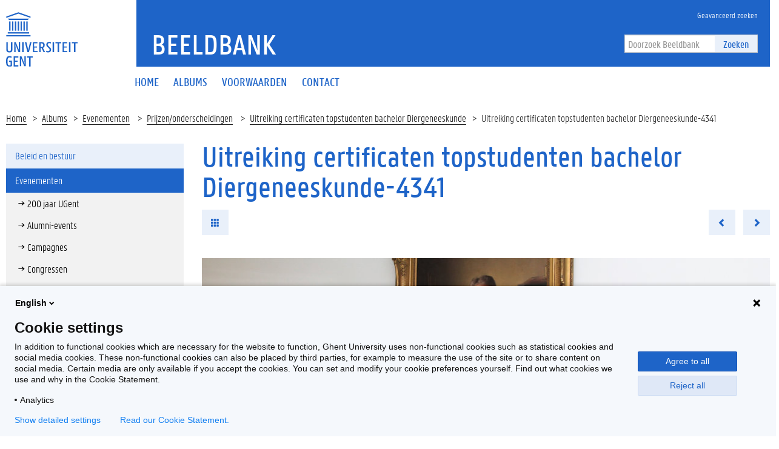

--- FILE ---
content_type: application/javascript
request_url: https://beeldbank.ugent.be/static/js/website_2204b08968.js
body_size: 3004
content:
function addEqualHeight(){$(".js-equal-photo").matchHeight({byRow:!0}),$(".js-equal-video-album-photo").matchHeight({byRow:!0}),$(".js-equal-video-photo").matchHeight({byRow:!1}),$(".js-equal-album-photo").matchHeight({byRow:!1}),$(".js-equal-album-content").matchHeight({byRow:!1}),$(".js-equal-photo-content").matchHeight({byRow:!0}),$(".js-equal-video-content").matchHeight({byRow:!0}),$(".js-equal-block").matchHeight({byRow:!0})}function readMoreLess(){var e=$(".js-read-less"),a=$(".js-read-more");e.on("click",function(e){var a=$(this).parents(".js-read-more-less-container").first();e.preventDefault(),a.length>0&&a.removeClass("show-more")}),a.on("click",function(e){var a=$(this).parents(".js-read-more-less-container").first();e.preventDefault(),a.length>0&&a.addClass("show-more")})}!function(e,a,t){function i(e,a){return typeof e===a}function o(){var e,a,t,o,n,l,c;for(var r in d)if(d.hasOwnProperty(r)){if(e=[],a=d[r],a.name&&(e.push(a.name.toLowerCase()),a.options&&a.options.aliases&&a.options.aliases.length))for(t=0;t<a.options.aliases.length;t++)e.push(a.options.aliases[t].toLowerCase());for(o=i(a.fn,"function")?a.fn():a.fn,n=0;n<e.length;n++)l=e[n],c=l.split("."),1===c.length?u[c[0]]=o:(!u[c[0]]||u[c[0]]instanceof Boolean||(u[c[0]]=new Boolean(u[c[0]])),u[c[0]][c[1]]=o),s.push((o?"":"no-")+c.join("-"))}}function n(e){var a=h.className,t=u._config.classPrefix||"";if(m&&(a=a.baseVal),u._config.enableJSClass){var i=new RegExp("(^|\\s)"+t+"no-js(\\s|$)");a=a.replace(i,"$1"+t+"js$2")}u._config.enableClasses&&(a+=" "+t+e.join(" "+t),m?h.className.baseVal=a:h.className=a)}function l(){return"function"!=typeof a.createElement?a.createElement(arguments[0]):m?a.createElementNS.call(a,"http://www.w3.org/2000/svg",arguments[0]):a.createElement.apply(a,arguments)}function c(){var e=a.body;return e||(e=l(m?"svg":"body"),e.fake=!0),e}function r(e,t,i,o){var n,r,s,d,f="modernizr",u=l("div"),m=c();if(parseInt(i,10))for(;i--;)s=l("div"),s.id=o?o[i]:f+(i+1),u.appendChild(s);return n=l("style"),n.type="text/css",n.id="s"+f,(m.fake?m:u).appendChild(n),m.appendChild(u),n.styleSheet?n.styleSheet.cssText=e:n.appendChild(a.createTextNode(e)),u.id=f,m.fake&&(m.style.background="",m.style.overflow="hidden",d=h.style.overflow,h.style.overflow="hidden",h.appendChild(m)),r=t(u,e),m.fake?(m.parentNode.removeChild(m),h.style.overflow=d,h.offsetHeight):u.parentNode.removeChild(u),!!r}var s=[],d=[],f={_version:"3.5.0",_config:{classPrefix:"",enableClasses:!0,enableJSClass:!0,usePrefixes:!0},_q:[],on:function(e,a){var t=this;setTimeout(function(){a(t[e])},0)},addTest:function(e,a,t){d.push({name:e,fn:a,options:t})},addAsyncTest:function(e){d.push({name:null,fn:e})}},u=function(){};u.prototype=f,u=new u;var h=a.documentElement,m="svg"===h.nodeName.toLowerCase(),g=f._config.usePrefixes?" -webkit- -moz- -o- -ms- ".split(" "):["",""];f._prefixes=g;var p=f.testStyles=r;u.addTest("touchevents",function(){var t;if("ontouchstart"in e||e.DocumentTouch&&a instanceof DocumentTouch)t=!0;else{var i=["@media (",g.join("touch-enabled),("),"heartz",")","{#modernizr{top:9px;position:absolute}}"].join("");p(i,function(e){t=9===e.offsetTop})}return t}),o(),n(s),delete f.addTest,delete f.addAsyncTest;for(var b=0;b<u._q.length;b++)u._q[b]();e.Modernizr=u}(window,document),$(document).ready(function(){function e(){$(".input-group.date").each(function(){$(this).datetimepicker({format:"DD-MM-YYYY",locale:"nl"})}),$(".input-group.date-en").each(function(){$(this).datetimepicker({format:"MM-DD-YYYY",locale:"en"})})}function a(){$("select").selectpicker({style:"btn-default",size:8})}function t(e){function a(e){0===i.length&&"undefined"!=typeof t.data("close")&&(i=t.data("close")),0===o.length&&"undefined"!=typeof t.data("loading")&&(o=t.data("loading")),0===n.length&&"undefined"!=typeof t.data("previous")&&(n=t.data("previous")),0===l.length&&"undefined"!=typeof t.data("next")&&(l=t.data("next")),0===c.length&&"undefined"!=typeof t.data("counter")&&(c=t.data("counter")),0===r.length&&"undefined"!=typeof t.data("error")&&(r=t.data("error"))}var t=e,i="",o="",n="",l="",c="",r="";a(),$options={delegate:"a",type:"image",tClose:i,tLoading:o,gallery:{enabled:!0,tPrev:n,tNext:l,tCounter:c},image:{tError:r},iframe:{markup:'<div class="mfp-iframe-scaler"><div class="mfp-close"></div><iframe class="mfp-iframe" frameborder="0" allowfullscreen></iframe><div class="mfp-bottom-bar"><div class="mfp-counter"></div></div></div>'}},t.magnificPopup($options)}function i(){var e=$(".js-navbar-search");e.length>0&&e.on("click",function(e){var a=$(this),t=$(a.data("target")),i=a.data("toggle");t.toggleClass(i)})}function o(){$(".js-slick-spotlight").slick({fade:!1,arrows:!0,dots:!0,autoplay:!0,adaptiveheight:!0})}function n(){setTimeout(function(){$("body").addClass("loaded")},500)}function l(){var e=$('[data-toggle="show-read-more"]');e.on("click",function(e){var a=$(this),t=null;e.preventDefault(),t=$(""+a.attr("href")),t.length>0&&t.toggleClass("show-read-more")})}function c(){$("#normal-search").on("submit",function(){$.each($(this).serializeArray(),function(e,a){flare.emit({category:"Search",action:"search",label:a.value})})})}function r(){$(".js-social-media-facebook").on("click",function(){flare.emit({category:"Social",action:"hit",label:"facebook"})}),$(".js-social-media-twitter").on("click",function(){flare.emit({category:"Social",action:"hit",label:"twitter"})}),$(".js-social-media-google-plus").on("click",function(){flare.emit({category:"Social",action:"hit",label:"google plus"})}),$(".js-social-media-linkedin").on("click",function(){flare.emit({category:"Social",action:"hit",label:"linkedin"})}),$(".js-social-media-skype").on("click",function(){flare.emit({category:"Social",action:"hit",label:"skype"})}),$(".js-social-media-pinterest").on("click",function(){flare.emit({category:"Social",action:"hit",label:"pinterest"})}),$(".js-social-media-flickr").on("click",function(){flare.emit({category:"Social",action:"hit",label:"flickr"})}),$(".js-social-media-instagram").on("click",function(){flare.emit({category:"Social",action:"hit",label:"instagram"})}),$(".js-social-media-foursquare").on("click",function(){flare.emit({category:"Social",action:"hit",label:"foursquare"})}),$(".js-social-media-vimeo").on("click",function(){flare.emit({category:"Social",action:"hit",label:"vimeo"})}),$(".js-social-media-youtube").on("click",function(){flare.emit({category:"Social",action:"hit",label:"youtube"})}),$(".js-social-media-soundcloud").on("click",function(){flare.emit({category:"Social",action:"hit",label:"soundcloud"})}),$(".js-social-media-lastfm").on("click",function(){flare.emit({category:"Social",action:"hit",label:"lastfm"})}),$(".js-social-media-space-shuttle").on("click",function(){flare.emit({category:"Social",action:"hit",label:"myspace"})}),$(".js-social-media-tumblr").on("click",function(){flare.emit({category:"Social",action:"hit",label:"tumblr"})}),$(".js-social-media-github").on("click",function(){flare.emit({category:"Social",action:"hit",label:"github"})}),$(".js-social-media-dribbble").on("click",function(){flare.emit({category:"Social",action:"hit",label:"dribble"})}),$(".js-social-media-sticky-note-o").on("click",function(){flare.emit({category:"Social",action:"hit",label:"evernote"})}),$(".js-social-media-steam").on("click",function(){flare.emit({category:"Social",action:"hit",label:"steam"})}),$(".js-social-media-tripadvisor").on("click",function(){flare.emit({category:"Social",action:"hit",label:"tripadvisor"})}),$(".js-social-media-file-o").on("click",function(){flare.emit({category:"Social",action:"hit",label:"blogger"})}),$(".js-social-media-wordpress").on("click",function(){flare.emit({category:"Social",action:"hit",label:"wordpress"})}),$(".js-social-media-weibo").on("click",function(){flare.emit({category:"Social",action:"hit",label:"weibo"})}),$(".js-social-media-music").on("click",function(){flare.emit({category:"Social",action:"hit",label:"itunes"})})}function s(){var e=$(".js-sidebar"),a=$(".js-open-sidebar"),t=$(".js-close-sidebar");a.on("click",function(e){e.preventDefault(),$("html").addClass("sidebar-active"),$("body").css({overflow:"hidden"})}),t.on("click",function(e){e.preventDefault(),$("html").removeClass("sidebar-active"),$("body").css({overflow:""})}),e.on("click",function(e){var a=$(e.target);a.hasClass("sidebar")&&($("html").removeClass("sidebar-active"),$("body").css({overflow:""}))})}function d(){var e=$(".js-category-filter-desktop"),a=e.find("a");a.mouseover(function(e){var t=$(this),i=t.parent("li").first(),o=i.find("ul");a.each(function(){var e=$(this);e.parent("li").first().removeClass("hover")}),o.length>0&&t.parent("li").first().addClass("hover")})}function f(){var e=$(".sidebar"),a=null;e.length>0&&($listItems=e.find(".inner-sidebar > .folder-listing > li"),a=e.find(".inner-sidebar > .folder-listing > li > a"),a.on("click",function(e){var a=$(this),t=a.parent("li"),i=t.find(".folder-listing");i.length>0&&(e.preventDefault(),$listItems.removeClass("active"),t.addClass("active"))}))}function u(){$(".js-prevent-default").on("click",function(e){e.preventDefault()})}function h(){$(".collapse").on("shown.bs.collapse",function(){addEqualHeight()})}$("#lang-switcher").on("change",function(){$this=$(this);var e=$this.attr("data-url");e=e.replace("{:locale}",this.value),window.location=e}),e(),a(),t($(".js-attachments")),i(),o(),n(),l(),r(),c(),s(),readMoreLess(),d(),u(),f(),h();var m=$(".next-photo"),g=$(".previous-photo");(m.length>0||g.length>0)&&$(document).bind("keydown",function(e){39===e.keyCode&&m.length>0?window.location=m.attr("href"):37===e.keyCode&&g.length>0&&(window.location=g.attr("href"))}),$('[data-toggle="tooltip"]').tooltip()}),$("#embed-album-featured").on("click",function(e){e.preventDefault();var a=$(this),t=$("#embed-album-modal-featured");if(t.modal({keyboard:!0,backdrop:!0,show:!0}),!a.data("clicked")){var i=t.find("textarea"),o=$(i.text());url=o.attr("src"),url+="&featured=1",o.attr("src",url),t.find(".modal-body").prepend(o),$("[type=range]").on("change",function(){var e,a,t,n=$(this);n.next().text(n.val()),"range-width"==n.attr("id")?(t=n.val(),a=parseInt(n.val()/3*2,10),e=$("#range-height").val(a)):(t=parseInt(n.val()/2*3,10),a=n.val(),e=$("#range-width").val(t)),$(".js-embed-width").text(t),$(".js-embed-height").text(a),o.attr("width",t).attr("height",a),clone=o.clone().wrap("<div>").parent(),i.text(clone.html().replace("&amp;","&")),clone.remove()}),a.data("clicked",!0)}}),$("#embed-album").on("click",function(e){e.preventDefault();var a=$(this),t=$("#embed-album-modal");if(t.modal({keyboard:!0,backdrop:!0,show:!0}),!a.data("clicked")){var i=t.find("textarea"),o=$(i.text());t.find(".modal-body").prepend(o),$("[type=range]").on("change",function(){var e,a,t,n=$(this);n.next().text(n.val()),"range-width"==n.attr("id")?(t=n.val(),a=parseInt(n.val()/3*2,10),e=$("#range-height").val(a)):(t=parseInt(n.val()/2*3,10),a=n.val(),e=$("#range-width").val(t)),$(".js-embed-width").text(t),$(".js-embed-height").text(a),o.attr("width",t).attr("height",a),clone=o.clone().wrap("<div>").parent(),i.text(clone.html().replace("&amp;","&")),clone.remove()}),a.data("clicked",!0)}}),$(window).on("load",function(e){addEqualHeight()}),$(".js-ga-download").click(function(e){var a=$(this).data("album");flare.emit({category:"Photo",action:"download",label:a});var t=$(this).data("size");flare.emit({category:"Photo Download",action:"download",label:t})}),$(".js-ga-album-download").click(function(e){var a=$(this).data("album");flare.emit({category:"Album Download",action:"download",label:a})}),$(".js-ga-category").click(function(e){var a=$(this).data("category");try{ga("send","event","Category","view",a,{nonInteraction:!0})}catch(t){}}),$(".js-ga-subcategory").click(function(e){var a=$(this).data("category");try{ga("send","event","Subcategory","view",a,{nonInteraction:!0})}catch(t){}}),$(".js-ga-embed").click(function(e){var a=$(this).data("album");flare.emit({category:"Album",action:"embed",label:a})}),$(".js-ga-embed-thumbnail").click(function(e){var a=$(this).data("album");flare.emit({category:"Thumbnail",action:"embed",label:a})}),$(".js-ga-slideshow").click(function(e){var a=$(this).data("album");flare.emit({category:"Slideshow",action:"hit",label:a})}),$(".js-ga-year").click(function(e){var a=$(this).data("year");flare.emit({category:"Album",action:"filter",label:a.toString()})});